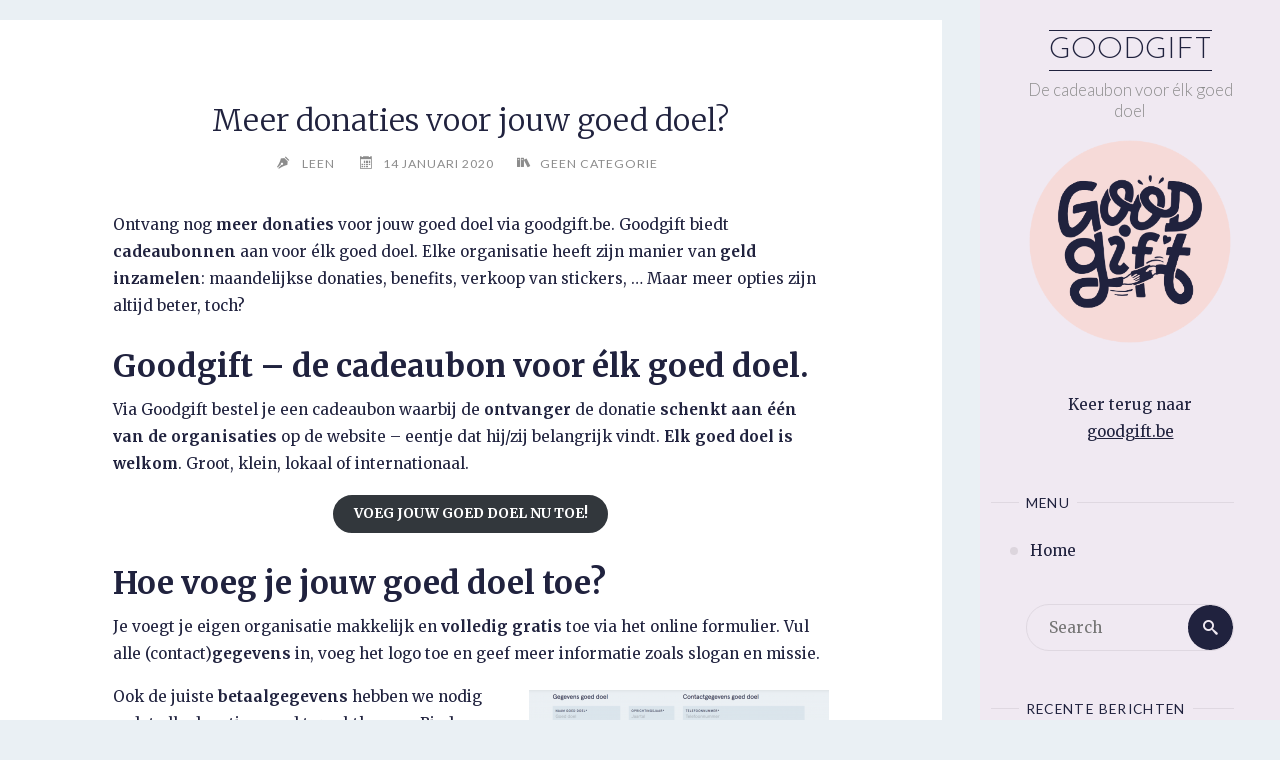

--- FILE ---
content_type: text/html; charset=UTF-8
request_url: https://blog.goodgift.be/2020/01/14/meer-donaties-voor-jouw-goed-doel/
body_size: 13862
content:
<!DOCTYPE html>
<html lang="nl-BE">
<head>
<meta name="viewport" content="width=device-width, user-scalable=yes, initial-scale=1.0">
<meta http-equiv="X-UA-Compatible" content="IE=edge" /><meta charset="UTF-8">
<link rel="profile" href="http://gmpg.org/xfn/11">
<link rel="pingback" href="https://blog.goodgift.be/xmlrpc.php">
<meta name='robots' content='index, follow, max-image-preview:large, max-snippet:-1, max-video-preview:-1' />
	<style>img:is([sizes="auto" i], [sizes^="auto," i]) { contain-intrinsic-size: 3000px 1500px }</style>
	
	<!-- This site is optimized with the Yoast SEO plugin v26.2 - https://yoast.com/wordpress/plugins/seo/ -->
	<title>Meer donaties voor jouw goed doel? - Goodgift</title>
	<meta name="description" content="Ontvang nog meer donaties voor jouw goed doel via goodgift.be. Goodgift biedt cadeaubonnen aan voor élk goed doel. Voeg je organisatie volledig gratis toe!" />
	<link rel="canonical" href="https://blog.goodgift.be/2020/01/14/meer-donaties-voor-jouw-goed-doel/" />
	<meta property="og:locale" content="nl_BE" />
	<meta property="og:type" content="article" />
	<meta property="og:title" content="Meer donaties voor jouw goed doel? - Goodgift" />
	<meta property="og:description" content="Ontvang nog meer donaties voor jouw goed doel via goodgift.be. Goodgift biedt cadeaubonnen aan voor élk goed doel. Voeg je organisatie volledig gratis toe!" />
	<meta property="og:url" content="https://blog.goodgift.be/2020/01/14/meer-donaties-voor-jouw-goed-doel/" />
	<meta property="og:site_name" content="Goodgift" />
	<meta property="article:published_time" content="2020-01-14T09:45:48+00:00" />
	<meta property="article:modified_time" content="2020-01-14T09:45:50+00:00" />
	<meta property="og:image" content="https://blog.goodgift.be/wp-content/uploads/2019/12/Screen-Shot-2019-12-10-at-10.20.55-300x229.png" />
	<meta name="author" content="Leen" />
	<meta name="twitter:card" content="summary_large_image" />
	<meta name="twitter:label1" content="Geschreven door" />
	<meta name="twitter:data1" content="Leen" />
	<meta name="twitter:label2" content="Geschatte leestijd" />
	<meta name="twitter:data2" content="3 minuten" />
	<script type="application/ld+json" class="yoast-schema-graph">{"@context":"https://schema.org","@graph":[{"@type":"WebPage","@id":"https://blog.goodgift.be/2020/01/14/meer-donaties-voor-jouw-goed-doel/","url":"https://blog.goodgift.be/2020/01/14/meer-donaties-voor-jouw-goed-doel/","name":"Meer donaties voor jouw goed doel? - Goodgift","isPartOf":{"@id":"https://blog.goodgift.be/#website"},"primaryImageOfPage":{"@id":"https://blog.goodgift.be/2020/01/14/meer-donaties-voor-jouw-goed-doel/#primaryimage"},"image":{"@id":"https://blog.goodgift.be/2020/01/14/meer-donaties-voor-jouw-goed-doel/#primaryimage"},"thumbnailUrl":"https://blog.goodgift.be/wp-content/uploads/2019/12/Screen-Shot-2019-12-10-at-10.20.55-300x229.png","datePublished":"2020-01-14T09:45:48+00:00","dateModified":"2020-01-14T09:45:50+00:00","author":{"@id":"https://blog.goodgift.be/#/schema/person/97452b2cdbf0df3faeda22469fc25aff"},"description":"Ontvang nog meer donaties voor jouw goed doel via goodgift.be. Goodgift biedt cadeaubonnen aan voor élk goed doel. Voeg je organisatie volledig gratis toe!","breadcrumb":{"@id":"https://blog.goodgift.be/2020/01/14/meer-donaties-voor-jouw-goed-doel/#breadcrumb"},"inLanguage":"nl-BE","potentialAction":[{"@type":"ReadAction","target":["https://blog.goodgift.be/2020/01/14/meer-donaties-voor-jouw-goed-doel/"]}]},{"@type":"ImageObject","inLanguage":"nl-BE","@id":"https://blog.goodgift.be/2020/01/14/meer-donaties-voor-jouw-goed-doel/#primaryimage","url":"https://blog.goodgift.be/wp-content/uploads/2019/12/Screen-Shot-2019-12-10-at-10.20.55.png","contentUrl":"https://blog.goodgift.be/wp-content/uploads/2019/12/Screen-Shot-2019-12-10-at-10.20.55.png","width":1696,"height":1296},{"@type":"BreadcrumbList","@id":"https://blog.goodgift.be/2020/01/14/meer-donaties-voor-jouw-goed-doel/#breadcrumb","itemListElement":[{"@type":"ListItem","position":1,"name":"Home","item":"https://blog.goodgift.be/"},{"@type":"ListItem","position":2,"name":"Meer donaties voor jouw goed doel?"}]},{"@type":"WebSite","@id":"https://blog.goodgift.be/#website","url":"https://blog.goodgift.be/","name":"Goodgift","description":"De cadeaubon voor élk goed doel","potentialAction":[{"@type":"SearchAction","target":{"@type":"EntryPoint","urlTemplate":"https://blog.goodgift.be/?s={search_term_string}"},"query-input":{"@type":"PropertyValueSpecification","valueRequired":true,"valueName":"search_term_string"}}],"inLanguage":"nl-BE"},{"@type":"Person","@id":"https://blog.goodgift.be/#/schema/person/97452b2cdbf0df3faeda22469fc25aff","name":"Leen","image":{"@type":"ImageObject","inLanguage":"nl-BE","@id":"https://blog.goodgift.be/#/schema/person/image/","url":"https://secure.gravatar.com/avatar/27069b9e55f819dab45ed6404129c004efb249b3923f37bd7d1f4f03c9ec501f?s=96&d=mm&r=g","contentUrl":"https://secure.gravatar.com/avatar/27069b9e55f819dab45ed6404129c004efb249b3923f37bd7d1f4f03c9ec501f?s=96&d=mm&r=g","caption":"Leen"},"url":"https://blog.goodgift.be/author/leenbels/"}]}</script>
	<!-- / Yoast SEO plugin. -->


<link rel='dns-prefetch' href='//fonts.googleapis.com' />
<link rel="alternate" type="application/rss+xml" title="Goodgift &raquo; feed" href="https://blog.goodgift.be/feed/" />
<link rel="alternate" type="application/rss+xml" title="Goodgift &raquo; reactiesfeed" href="https://blog.goodgift.be/comments/feed/" />
<link rel="alternate" type="application/rss+xml" title="Goodgift &raquo; Meer donaties voor jouw goed doel? reactiesfeed" href="https://blog.goodgift.be/2020/01/14/meer-donaties-voor-jouw-goed-doel/feed/" />
<script>
window._wpemojiSettings = {"baseUrl":"https:\/\/s.w.org\/images\/core\/emoji\/16.0.1\/72x72\/","ext":".png","svgUrl":"https:\/\/s.w.org\/images\/core\/emoji\/16.0.1\/svg\/","svgExt":".svg","source":{"concatemoji":"https:\/\/blog.goodgift.be\/wp-includes\/js\/wp-emoji-release.min.js?ver=6.8.3"}};
/*! This file is auto-generated */
!function(s,n){var o,i,e;function c(e){try{var t={supportTests:e,timestamp:(new Date).valueOf()};sessionStorage.setItem(o,JSON.stringify(t))}catch(e){}}function p(e,t,n){e.clearRect(0,0,e.canvas.width,e.canvas.height),e.fillText(t,0,0);var t=new Uint32Array(e.getImageData(0,0,e.canvas.width,e.canvas.height).data),a=(e.clearRect(0,0,e.canvas.width,e.canvas.height),e.fillText(n,0,0),new Uint32Array(e.getImageData(0,0,e.canvas.width,e.canvas.height).data));return t.every(function(e,t){return e===a[t]})}function u(e,t){e.clearRect(0,0,e.canvas.width,e.canvas.height),e.fillText(t,0,0);for(var n=e.getImageData(16,16,1,1),a=0;a<n.data.length;a++)if(0!==n.data[a])return!1;return!0}function f(e,t,n,a){switch(t){case"flag":return n(e,"\ud83c\udff3\ufe0f\u200d\u26a7\ufe0f","\ud83c\udff3\ufe0f\u200b\u26a7\ufe0f")?!1:!n(e,"\ud83c\udde8\ud83c\uddf6","\ud83c\udde8\u200b\ud83c\uddf6")&&!n(e,"\ud83c\udff4\udb40\udc67\udb40\udc62\udb40\udc65\udb40\udc6e\udb40\udc67\udb40\udc7f","\ud83c\udff4\u200b\udb40\udc67\u200b\udb40\udc62\u200b\udb40\udc65\u200b\udb40\udc6e\u200b\udb40\udc67\u200b\udb40\udc7f");case"emoji":return!a(e,"\ud83e\udedf")}return!1}function g(e,t,n,a){var r="undefined"!=typeof WorkerGlobalScope&&self instanceof WorkerGlobalScope?new OffscreenCanvas(300,150):s.createElement("canvas"),o=r.getContext("2d",{willReadFrequently:!0}),i=(o.textBaseline="top",o.font="600 32px Arial",{});return e.forEach(function(e){i[e]=t(o,e,n,a)}),i}function t(e){var t=s.createElement("script");t.src=e,t.defer=!0,s.head.appendChild(t)}"undefined"!=typeof Promise&&(o="wpEmojiSettingsSupports",i=["flag","emoji"],n.supports={everything:!0,everythingExceptFlag:!0},e=new Promise(function(e){s.addEventListener("DOMContentLoaded",e,{once:!0})}),new Promise(function(t){var n=function(){try{var e=JSON.parse(sessionStorage.getItem(o));if("object"==typeof e&&"number"==typeof e.timestamp&&(new Date).valueOf()<e.timestamp+604800&&"object"==typeof e.supportTests)return e.supportTests}catch(e){}return null}();if(!n){if("undefined"!=typeof Worker&&"undefined"!=typeof OffscreenCanvas&&"undefined"!=typeof URL&&URL.createObjectURL&&"undefined"!=typeof Blob)try{var e="postMessage("+g.toString()+"("+[JSON.stringify(i),f.toString(),p.toString(),u.toString()].join(",")+"));",a=new Blob([e],{type:"text/javascript"}),r=new Worker(URL.createObjectURL(a),{name:"wpTestEmojiSupports"});return void(r.onmessage=function(e){c(n=e.data),r.terminate(),t(n)})}catch(e){}c(n=g(i,f,p,u))}t(n)}).then(function(e){for(var t in e)n.supports[t]=e[t],n.supports.everything=n.supports.everything&&n.supports[t],"flag"!==t&&(n.supports.everythingExceptFlag=n.supports.everythingExceptFlag&&n.supports[t]);n.supports.everythingExceptFlag=n.supports.everythingExceptFlag&&!n.supports.flag,n.DOMReady=!1,n.readyCallback=function(){n.DOMReady=!0}}).then(function(){return e}).then(function(){var e;n.supports.everything||(n.readyCallback(),(e=n.source||{}).concatemoji?t(e.concatemoji):e.wpemoji&&e.twemoji&&(t(e.twemoji),t(e.wpemoji)))}))}((window,document),window._wpemojiSettings);
</script>
<style id='wp-emoji-styles-inline-css'>

	img.wp-smiley, img.emoji {
		display: inline !important;
		border: none !important;
		box-shadow: none !important;
		height: 1em !important;
		width: 1em !important;
		margin: 0 0.07em !important;
		vertical-align: -0.1em !important;
		background: none !important;
		padding: 0 !important;
	}
</style>
<link rel='stylesheet' id='wp-block-library-css' href='https://blog.goodgift.be/wp-includes/css/dist/block-library/style.min.css?ver=6.8.3' media='all' />
<style id='classic-theme-styles-inline-css'>
/*! This file is auto-generated */
.wp-block-button__link{color:#fff;background-color:#32373c;border-radius:9999px;box-shadow:none;text-decoration:none;padding:calc(.667em + 2px) calc(1.333em + 2px);font-size:1.125em}.wp-block-file__button{background:#32373c;color:#fff;text-decoration:none}
</style>
<style id='global-styles-inline-css'>
:root{--wp--preset--aspect-ratio--square: 1;--wp--preset--aspect-ratio--4-3: 4/3;--wp--preset--aspect-ratio--3-4: 3/4;--wp--preset--aspect-ratio--3-2: 3/2;--wp--preset--aspect-ratio--2-3: 2/3;--wp--preset--aspect-ratio--16-9: 16/9;--wp--preset--aspect-ratio--9-16: 9/16;--wp--preset--color--black: #000000;--wp--preset--color--cyan-bluish-gray: #abb8c3;--wp--preset--color--white: #ffffff;--wp--preset--color--pale-pink: #f78da7;--wp--preset--color--vivid-red: #cf2e2e;--wp--preset--color--luminous-vivid-orange: #ff6900;--wp--preset--color--luminous-vivid-amber: #fcb900;--wp--preset--color--light-green-cyan: #7bdcb5;--wp--preset--color--vivid-green-cyan: #00d084;--wp--preset--color--pale-cyan-blue: #8ed1fc;--wp--preset--color--vivid-cyan-blue: #0693e3;--wp--preset--color--vivid-purple: #9b51e0;--wp--preset--color--accent-1: #20223e;--wp--preset--color--accent-2: #20223e;--wp--preset--color--sitetext: #20223e;--wp--preset--color--sitebg: #ffffff;--wp--preset--gradient--vivid-cyan-blue-to-vivid-purple: linear-gradient(135deg,rgba(6,147,227,1) 0%,rgb(155,81,224) 100%);--wp--preset--gradient--light-green-cyan-to-vivid-green-cyan: linear-gradient(135deg,rgb(122,220,180) 0%,rgb(0,208,130) 100%);--wp--preset--gradient--luminous-vivid-amber-to-luminous-vivid-orange: linear-gradient(135deg,rgba(252,185,0,1) 0%,rgba(255,105,0,1) 100%);--wp--preset--gradient--luminous-vivid-orange-to-vivid-red: linear-gradient(135deg,rgba(255,105,0,1) 0%,rgb(207,46,46) 100%);--wp--preset--gradient--very-light-gray-to-cyan-bluish-gray: linear-gradient(135deg,rgb(238,238,238) 0%,rgb(169,184,195) 100%);--wp--preset--gradient--cool-to-warm-spectrum: linear-gradient(135deg,rgb(74,234,220) 0%,rgb(151,120,209) 20%,rgb(207,42,186) 40%,rgb(238,44,130) 60%,rgb(251,105,98) 80%,rgb(254,248,76) 100%);--wp--preset--gradient--blush-light-purple: linear-gradient(135deg,rgb(255,206,236) 0%,rgb(152,150,240) 100%);--wp--preset--gradient--blush-bordeaux: linear-gradient(135deg,rgb(254,205,165) 0%,rgb(254,45,45) 50%,rgb(107,0,62) 100%);--wp--preset--gradient--luminous-dusk: linear-gradient(135deg,rgb(255,203,112) 0%,rgb(199,81,192) 50%,rgb(65,88,208) 100%);--wp--preset--gradient--pale-ocean: linear-gradient(135deg,rgb(255,245,203) 0%,rgb(182,227,212) 50%,rgb(51,167,181) 100%);--wp--preset--gradient--electric-grass: linear-gradient(135deg,rgb(202,248,128) 0%,rgb(113,206,126) 100%);--wp--preset--gradient--midnight: linear-gradient(135deg,rgb(2,3,129) 0%,rgb(40,116,252) 100%);--wp--preset--font-size--small: 10px;--wp--preset--font-size--medium: 20px;--wp--preset--font-size--large: 25px;--wp--preset--font-size--x-large: 42px;--wp--preset--font-size--normal: 16px;--wp--preset--font-size--larger: 40px;--wp--preset--spacing--20: 0.44rem;--wp--preset--spacing--30: 0.67rem;--wp--preset--spacing--40: 1rem;--wp--preset--spacing--50: 1.5rem;--wp--preset--spacing--60: 2.25rem;--wp--preset--spacing--70: 3.38rem;--wp--preset--spacing--80: 5.06rem;--wp--preset--shadow--natural: 6px 6px 9px rgba(0, 0, 0, 0.2);--wp--preset--shadow--deep: 12px 12px 50px rgba(0, 0, 0, 0.4);--wp--preset--shadow--sharp: 6px 6px 0px rgba(0, 0, 0, 0.2);--wp--preset--shadow--outlined: 6px 6px 0px -3px rgba(255, 255, 255, 1), 6px 6px rgba(0, 0, 0, 1);--wp--preset--shadow--crisp: 6px 6px 0px rgba(0, 0, 0, 1);}:where(.is-layout-flex){gap: 0.5em;}:where(.is-layout-grid){gap: 0.5em;}body .is-layout-flex{display: flex;}.is-layout-flex{flex-wrap: wrap;align-items: center;}.is-layout-flex > :is(*, div){margin: 0;}body .is-layout-grid{display: grid;}.is-layout-grid > :is(*, div){margin: 0;}:where(.wp-block-columns.is-layout-flex){gap: 2em;}:where(.wp-block-columns.is-layout-grid){gap: 2em;}:where(.wp-block-post-template.is-layout-flex){gap: 1.25em;}:where(.wp-block-post-template.is-layout-grid){gap: 1.25em;}.has-black-color{color: var(--wp--preset--color--black) !important;}.has-cyan-bluish-gray-color{color: var(--wp--preset--color--cyan-bluish-gray) !important;}.has-white-color{color: var(--wp--preset--color--white) !important;}.has-pale-pink-color{color: var(--wp--preset--color--pale-pink) !important;}.has-vivid-red-color{color: var(--wp--preset--color--vivid-red) !important;}.has-luminous-vivid-orange-color{color: var(--wp--preset--color--luminous-vivid-orange) !important;}.has-luminous-vivid-amber-color{color: var(--wp--preset--color--luminous-vivid-amber) !important;}.has-light-green-cyan-color{color: var(--wp--preset--color--light-green-cyan) !important;}.has-vivid-green-cyan-color{color: var(--wp--preset--color--vivid-green-cyan) !important;}.has-pale-cyan-blue-color{color: var(--wp--preset--color--pale-cyan-blue) !important;}.has-vivid-cyan-blue-color{color: var(--wp--preset--color--vivid-cyan-blue) !important;}.has-vivid-purple-color{color: var(--wp--preset--color--vivid-purple) !important;}.has-black-background-color{background-color: var(--wp--preset--color--black) !important;}.has-cyan-bluish-gray-background-color{background-color: var(--wp--preset--color--cyan-bluish-gray) !important;}.has-white-background-color{background-color: var(--wp--preset--color--white) !important;}.has-pale-pink-background-color{background-color: var(--wp--preset--color--pale-pink) !important;}.has-vivid-red-background-color{background-color: var(--wp--preset--color--vivid-red) !important;}.has-luminous-vivid-orange-background-color{background-color: var(--wp--preset--color--luminous-vivid-orange) !important;}.has-luminous-vivid-amber-background-color{background-color: var(--wp--preset--color--luminous-vivid-amber) !important;}.has-light-green-cyan-background-color{background-color: var(--wp--preset--color--light-green-cyan) !important;}.has-vivid-green-cyan-background-color{background-color: var(--wp--preset--color--vivid-green-cyan) !important;}.has-pale-cyan-blue-background-color{background-color: var(--wp--preset--color--pale-cyan-blue) !important;}.has-vivid-cyan-blue-background-color{background-color: var(--wp--preset--color--vivid-cyan-blue) !important;}.has-vivid-purple-background-color{background-color: var(--wp--preset--color--vivid-purple) !important;}.has-black-border-color{border-color: var(--wp--preset--color--black) !important;}.has-cyan-bluish-gray-border-color{border-color: var(--wp--preset--color--cyan-bluish-gray) !important;}.has-white-border-color{border-color: var(--wp--preset--color--white) !important;}.has-pale-pink-border-color{border-color: var(--wp--preset--color--pale-pink) !important;}.has-vivid-red-border-color{border-color: var(--wp--preset--color--vivid-red) !important;}.has-luminous-vivid-orange-border-color{border-color: var(--wp--preset--color--luminous-vivid-orange) !important;}.has-luminous-vivid-amber-border-color{border-color: var(--wp--preset--color--luminous-vivid-amber) !important;}.has-light-green-cyan-border-color{border-color: var(--wp--preset--color--light-green-cyan) !important;}.has-vivid-green-cyan-border-color{border-color: var(--wp--preset--color--vivid-green-cyan) !important;}.has-pale-cyan-blue-border-color{border-color: var(--wp--preset--color--pale-cyan-blue) !important;}.has-vivid-cyan-blue-border-color{border-color: var(--wp--preset--color--vivid-cyan-blue) !important;}.has-vivid-purple-border-color{border-color: var(--wp--preset--color--vivid-purple) !important;}.has-vivid-cyan-blue-to-vivid-purple-gradient-background{background: var(--wp--preset--gradient--vivid-cyan-blue-to-vivid-purple) !important;}.has-light-green-cyan-to-vivid-green-cyan-gradient-background{background: var(--wp--preset--gradient--light-green-cyan-to-vivid-green-cyan) !important;}.has-luminous-vivid-amber-to-luminous-vivid-orange-gradient-background{background: var(--wp--preset--gradient--luminous-vivid-amber-to-luminous-vivid-orange) !important;}.has-luminous-vivid-orange-to-vivid-red-gradient-background{background: var(--wp--preset--gradient--luminous-vivid-orange-to-vivid-red) !important;}.has-very-light-gray-to-cyan-bluish-gray-gradient-background{background: var(--wp--preset--gradient--very-light-gray-to-cyan-bluish-gray) !important;}.has-cool-to-warm-spectrum-gradient-background{background: var(--wp--preset--gradient--cool-to-warm-spectrum) !important;}.has-blush-light-purple-gradient-background{background: var(--wp--preset--gradient--blush-light-purple) !important;}.has-blush-bordeaux-gradient-background{background: var(--wp--preset--gradient--blush-bordeaux) !important;}.has-luminous-dusk-gradient-background{background: var(--wp--preset--gradient--luminous-dusk) !important;}.has-pale-ocean-gradient-background{background: var(--wp--preset--gradient--pale-ocean) !important;}.has-electric-grass-gradient-background{background: var(--wp--preset--gradient--electric-grass) !important;}.has-midnight-gradient-background{background: var(--wp--preset--gradient--midnight) !important;}.has-small-font-size{font-size: var(--wp--preset--font-size--small) !important;}.has-medium-font-size{font-size: var(--wp--preset--font-size--medium) !important;}.has-large-font-size{font-size: var(--wp--preset--font-size--large) !important;}.has-x-large-font-size{font-size: var(--wp--preset--font-size--x-large) !important;}
:where(.wp-block-post-template.is-layout-flex){gap: 1.25em;}:where(.wp-block-post-template.is-layout-grid){gap: 1.25em;}
:where(.wp-block-columns.is-layout-flex){gap: 2em;}:where(.wp-block-columns.is-layout-grid){gap: 2em;}
:root :where(.wp-block-pullquote){font-size: 1.5em;line-height: 1.6;}
</style>
<link rel='stylesheet' id='verbosa-themefonts-css' href='https://blog.goodgift.be/wp-content/themes/verbosa/resources/fonts/fontfaces.css?ver=1.2.3.1' media='all' />
<link rel='stylesheet' id='verbosa-googlefonts-css' href='//fonts.googleapis.com/css?family=Merriweather%3A%7CJosefin+Sans%3A%7CLato%3A%7CMerriweather%3A100%2C200%2C300%2C400%2C500%2C600%2C700%2C800%2C900%7CJosefin+Sans%3A300%7CLato%3A300%7CMerriweather%3A400%7CLato%3A400%7CMerriweather%3A300&#038;ver=1.2.3.1' media='all' />
<link rel='stylesheet' id='verbosa-main-css' href='https://blog.goodgift.be/wp-content/themes/verbosa/style.css?ver=1.2.3.1' media='all' />
<style id='verbosa-main-inline-css'>
 #content, #colophon-inside { max-width: 1410px; } #sidebar { width: 300px; } #container.two-columns-left .main, #container.two-columns-right .main { width: calc(97% - 300px); } #container.two-columns-left #sidebar-back, #container.two-columns-right #sidebar-back { width: calc( 50% - 405px); min-width: 300px;} html { font-family: Merriweather; font-size: 16px; font-weight: 400; line-height: 1.8; } #site-title { font-family: Josefin Sans; font-size: 200%; font-weight: 300; } #site-description { font-family: Lato; font-size: 110%; font-weight: 300; } #access ul li a { font-family: Merriweather; font-size: 100%; font-weight: 400; } #mobile-menu ul li a { font-family: Merriweather; } .widget-title { font-family: Lato; font-size: 90%; font-weight: 400; } .widget-container { font-family: Merriweather; font-size: 100%; font-weight: 400; } .entry-title, #reply-title { font-family: Merriweather; color: #20223e; font-size: 200%; font-weight: 300;} h1 { font-size: 2.76em; } h2 { font-size: 2.4em; } h3 { font-size: 2.04em; } h4 { font-size: 1.68em; } h5 { font-size: 1.32em; } h6 { font-size: 0.96em; } h1, h2, h3, h4, h5, h6 { font-family: Merriweather; font-weight: 400; } :root { --verbosa-accent-1: #20223e; --verbosa-accent-2: #20223e; } .verbosa-accent-1 { color: #20223e; } .verbosa-accent-2 { color: #20223e; } .verbosa-accent-1-bg { background-color: #20223e; } .verbosa-accent-2-bg { background-color: #20223e; } body { color: #20223e; background-color: #eaf0f4; } #nav-toggle, #nav-cancel { color: #20223e; } #site-title a, #access li { color: #20223e; } #site-description { color: #8c8c8c; } #access a, #access .dropdown-toggle, #mobile-menu a, #mobile-menu .dropdown-toggle { color: #20223e; } #access a:hover, #mobile-menu a:hover { color: #20223e; } #access li a span:before { background-color: #bdb6bf; } #access li:hover > a:before { background-color: #20223e; } .dropdown-toggle:hover:after { border-color: #8c8c8c;} .searchform:before { background-color: #20223e; color: #f0e9f2;} #colophon .searchform:before { color: #fff; } article.hentry, .main > div:not(#content-masonry), .comment-header, .main > header, .main > nav#nav-below, .pagination span, .pagination a, #nav-old-below, .content-widget { background-color: #ffffff; } #sidebar-back, #sidebar, nav#mobile-menu { background-color: #f0e9f2; } .pagination a:hover, .pagination span:hover { border-color: #8c8c8c;} #breadcrumbs-container { background-color: #ffffff;} #colophon { background-color: #fff; } span.entry-format i { color: #8c8c8c; border-color: #8c8c8c;} span.entry-format i:hover { color: #20223e; } .entry-format > i:before { color: #8c8c8c;} .entry-content blockquote::before, .entry-content blockquote::after { color: rgba(32,34,62,0.1); } a { color: #20223e; } a:hover, .entry-meta span a:hover, .widget-title span, .comments-link a:hover { color: #20223e; } .entry-meta a { background-image: linear-gradient(to bottom, #20223e 0%, #20223e 100%);} .entry-title a { background-image: linear-gradient(to bottom, #20223e 0%, #20223e 100%);} .author-info .author-avatar img { border-color: #eeeeee; background-color: #ffffff ;} #footer a, .page-title strong { color: #20223e; } #footer a:hover { color: #20223e; } .socials a { border-color: #20223e;} .socials a:before { color: #20223e; } .socials a:after { background-color: #20223e; } #commentform { } #toTop .icon-back2top:before { color: #20223e; } #toTop:hover .icon-back2top:before { color: #20223e; } .page-link a:hover { background: #20223e; color: #eaf0f4; } .page-link > span > em { background-color: #eeeeee; } .verbosa-caption-one .main .wp-caption .wp-caption-text { border-color: #eeeeee; } .verbosa-caption-two .main .wp-caption .wp-caption-text { background-color: #f5f5f5; } .verbosa-image-one .entry-content img[class*="align"], .verbosa-image-one .entry-summary img[class*="align"], .verbosa-image-two .entry-content img[class*='align'], .verbosa-image-two .entry-summary img[class*='align'] { border-color: #eeeeee; } .verbosa-image-five .entry-content img[class*='align'], .verbosa-image-five .entry-summary img[class*='align'] { border-color: #20223e; } /* diffs */ #sidebar .searchform { border-color: #dfd8e1; } #colophon .searchform { border-color: #eeeeee; } .main .searchform { border-color: #eeeeee; background-color: #ffffff;} .searchform .searchsubmit { color: #8c8c8c;} .socials a:after { color: #f0e9f2;} #breadcrumbs-nav .icon-angle-right::before, .entry-meta span, .entry-meta span a, .entry-utility span, .entry-meta time, .comment-meta a, .entry-meta .icon-metas:before, a.continue-reading-link { color: #8c8c8c; font-size: 90%; font-weight: 400; } .entry-meta span, .entry-meta span a, .entry-utility span, .entry-meta time, .comment-meta a, a.continue-reading-link { font-family: Lato; } a.continue-reading-link { background-color: #20223e; color: #ffffff; } a.continue-reading-link:hover { background-color: #20223e; } .comment-form > p:before { color: #8c8c8c; } .comment-form > p:hover:before { color: #20223e; } code, #nav-below .nav-previous a:before, #nav-below .nav-next a:before { background-color: #eeeeee; } #nav-below .nav-previous a:hover:before, #nav-below .nav-next a:hover:before { background-color: #dddddd; } #nav-below em { color: #8c8c8c;} #nav-below > div:before { border-color: #eeeeee; background-color: #ffffff;} #nav-below > div:hover:before { border-color: #dddddd; background-color: #dddddd;} pre, article .author-info, .comment-author, #nav-comments, .page-link, .commentlist .comment-body, .commentlist .pingback, .commentlist img.avatar { border-color: #eeeeee; } #sidebar .widget-title span { background-color: #f0e9f2; } #sidebar .widget-title:after { background-color: #dfd8e1; } #site-copyright, #footer { border-color: #dfd8e1; } #colophon .widget-title span { background-color: #fff; } #colophon .widget-title:after { background-color: #eeeeee; } select, input[type], textarea { color: #20223e; /*background-color: #f5f5f5;*/ } input[type="submit"], input[type="reset"] { background-color: #20223e; color: #ffffff; } input[type="submit"]:hover, input[type="reset"]:hover { background-color: #20223e; } select, input[type], textarea { border-color: #e9e9e9; } input[type]:hover, textarea:hover, input[type]:focus, textarea:focus { /*background-color: rgba(245,245,245,0.65);*/ border-color: #cdcdcd; } hr { background-color: #e9e9e9; } #toTop { background-color: rgba(250,250,250,0.8) } /* gutenberg */ .wp-block-image.alignwide, .wp-block-image.alignfull { margin-left: -11rem; margin-right: -11rem; } .wp-block-image.alignwide img, .wp-block-image.alignfull img { width: 100%; max-width: 100%; } .has-accent-1-color, .has-accent-1-color:hover { color: #20223e; } .has-accent-2-color, .has-accent-2-color:hover { color: #20223e; } .has-sitetext-color, .has-sitetext-color:hover { color: #20223e; } .has-sitebg-color, .has-sitebg-color:hover { color: #ffffff; } .has-accent-1-background-color { background-color: #20223e; } .has-accent-2-background-color { background-color: #20223e; } .has-sitetext-background-color { background-color: #20223e; } .has-sitebg-background-color { background-color: #ffffff; } .has-small-font-size { font-size: 10px; } .has-regular-font-size { font-size: 16px; } .has-large-font-size { font-size: 25px; } .has-larger-font-size { font-size: 40px; } .has-huge-font-size { font-size: 40px; } .main .entry-content, .main .entry-summary { text-align: inherit; } .main p, .main ul, .main ol, .main dd, .main pre, .main hr { margin-bottom: 1em; } .main p { text-indent: 0em; } .main a.post-featured-image { background-position: center center; } .main .featured-bar { height: 5px; background-color: #20223e;} .main .featured-bar:before { background-color: #20223e;} .main { margin-top: 20px; } .verbosa-cropped-featured .main .post-thumbnail-container { height: 400px; } .verbosa-responsive-featured .main .post-thumbnail-container { max-height: 400px; height: auto; } article.hentry, #breadcrumbs-nav, .verbosa-magazine-one #content-masonry article.hentry, .verbosa-magazine-one .pad-container { padding-left: 12%; padding-right: 12%; } .verbosa-magazine-two #content-masonry article.hentry, .verbosa-magazine-two .pad-container, .with-masonry.verbosa-magazine-two #breadcrumbs-nav { padding-left: 5.71%; padding-right: 5.71%; } .verbosa-magazine-three #content-masonry article.hentry, .verbosa-magazine-three .pad-container, .with-masonry.verbosa-magazine-three #breadcrumbs-nav { padding-left: 3.87%; padding-right: 3.87%; } article.hentry .post-thumbnail-container { margin-left: -18%; margin-right: -18%; width: 136%; } #branding img.header-image { max-height: 250px; } .lp-staticslider .staticslider-caption-title, .seriousslider.seriousslider-theme .seriousslider-caption-title { font-family: Josefin Sans; /* font-weight: 300; */ } .lp-staticslider .staticslider-caption-text, .seriousslider.seriousslider-theme .seriousslider-caption-text { font-family: Lato; font-weight: 300; } a[class^="staticslider-button"] { font-family: Lato; font-size: 90%; font-weight: 400; } .lp-text-overlay, .lp-text { background-color: #ffffff; } .lp-staticslider .staticslider-caption, .seriousslider.seriousslider-theme .seriousslider-caption, .verbosa-landing-page .lp-text-inside, .verbosa-landing-page .lp-posts-inside, .verbosa-landing-page .lp-page-inside, .verbosa-landing-page .content-widget { max-width: 1410px; } .verbosa-landing-page .content-widget { margin: 0 auto; } a.staticslider-button-1 { color: #ffffff; border-color: #20223e; background-color: #20223e; } a.staticslider-button-1:hover { color: #20223e; } a.staticslider-button-2 { border-color: #ffffff; background-color: #ffffff; color: #20223e; } .staticslider-button-2:hover { color: #ffffff; background-color: transparent; } 
</style>
<!--[if lt IE 9]>
<script src="https://blog.goodgift.be/wp-content/themes/verbosa/resources/js/html5shiv.min.js?ver=1.2.3.1" id="verbosa-html5shiv-js"></script>
<![endif]-->
<link rel="https://api.w.org/" href="https://blog.goodgift.be/wp-json/" /><link rel="alternate" title="JSON" type="application/json" href="https://blog.goodgift.be/wp-json/wp/v2/posts/209" /><link rel="EditURI" type="application/rsd+xml" title="RSD" href="https://blog.goodgift.be/xmlrpc.php?rsd" />
<meta name="generator" content="WordPress 6.8.3" />
<link rel='shortlink' href='https://blog.goodgift.be/?p=209' />
<link rel="alternate" title="oEmbed (JSON)" type="application/json+oembed" href="https://blog.goodgift.be/wp-json/oembed/1.0/embed?url=https%3A%2F%2Fblog.goodgift.be%2F2020%2F01%2F14%2Fmeer-donaties-voor-jouw-goed-doel%2F" />
<link rel="alternate" title="oEmbed (XML)" type="text/xml+oembed" href="https://blog.goodgift.be/wp-json/oembed/1.0/embed?url=https%3A%2F%2Fblog.goodgift.be%2F2020%2F01%2F14%2Fmeer-donaties-voor-jouw-goed-doel%2F&#038;format=xml" />

		<!-- GA Google Analytics @ https://m0n.co/ga -->
		<script async src="https://www.googletagmanager.com/gtag/js?id=UA-139614880-2"></script>
		<script>
			window.dataLayer = window.dataLayer || [];
			function gtag(){dataLayer.push(arguments);}
			gtag('js', new Date());
			gtag('config', 'UA-139614880-2');
		</script>

	<link href="https://fonts.googleapis.com/css?family=Roboto" rel="stylesheet"><link rel="icon" href="https://blog.goodgift.be/wp-content/uploads/2019/04/favicon-150x150.jpg" sizes="32x32" />
<link rel="icon" href="https://blog.goodgift.be/wp-content/uploads/2019/04/favicon.jpg" sizes="192x192" />
<link rel="apple-touch-icon" href="https://blog.goodgift.be/wp-content/uploads/2019/04/favicon.jpg" />
<meta name="msapplication-TileImage" content="https://blog.goodgift.be/wp-content/uploads/2019/04/favicon.jpg" />
</head>

<body class="wp-singular post-template-default single single-post postid-209 single-format-standard wp-embed-responsive wp-theme-verbosa verbosa-image-one verbosa-caption-two verbosa-responsive-featured verbosa-magazine-two verbosa-magazine-layout verbosa-comhide-in-posts verbosa-comment-placeholder verbosa-elementshadow" itemscope itemtype="http://schema.org/WebPage">
			<a class="skip-link screen-reader-text" href="#main" title="Skip to content"> Skip to content </a>
			<div id="site-wrapper">

		<div id="content" class="cryout">
			
<div id="container" class="two-columns-right">
		<div id="sidebar">

		<header id="header"  itemscope itemtype="http://schema.org/WPHeader">
			<nav id="mobile-menu">
				<div id="mobile-nav"><ul>
<li ><a href="https://blog.goodgift.be/"><span>Home</span></a></li></ul></div>
				<button type="button" id="nav-cancel"><i class="icon-cross"></i></button>
			</nav>
			<div id="branding" role="banner">
									<button type="button" id="nav-toggle"><span>&nbsp;</span></button>
								<div itemprop="headline" id="site-title"><span> <a href="https://blog.goodgift.be/" title="De cadeaubon voor élk goed doel" rel="home">Goodgift</a> </span></div><span id="site-description"  itemprop="description" >De cadeaubon voor élk goed doel</span>								<img class="header-image" alt="Meer donaties voor jouw goed doel?" src="https://blog.goodgift.be/wp-content/uploads/2019/04/logo-cirkel-postransparant.png" />
					<div class="branding-spacer"></div>
				
<aside id="primary" class="widget-area sidey"  itemscope itemtype="http://schema.org/WPSideBar">
	
	<section id="custom_html-3" class="widget_text widget-container widget_custom_html"><div class="textwidget custom-html-widget"><center>Keer terug naar <a style="text-decoration: underline;"  href="https://www.goodgift.be" target="_blank">goodgift.be</a></center> </div></section>
	</aside>

									<nav id="access" role="navigation"  aria-label="Primary Menu"  itemscope itemtype="http://schema.org/SiteNavigationElement">
						<h3 class="widget-title menu-title"><span>Menu</span></h3>
							<div id="prime_nav"><ul>
<li ><a href="https://blog.goodgift.be/"><span>Home</span></a></li></ul></div>
					</nav><!-- #access -->
				
			</div><!-- #branding -->
		</header><!-- #header -->

		
<aside id="secondary" class="widget-area sidey"  itemscope itemtype="http://schema.org/WPSideBar">

		<section id="search-2" class="widget-container widget_search">
<form role="search" method="get" class="searchform" action="https://blog.goodgift.be/">
	<label>
		<span class="screen-reader-text">Search for:</span>
		<input type="search" class="s" placeholder="Search" value="" name="s" />
	</label>
	<button type="submit" class="searchsubmit"><span class="screen-reader-text">Search</span><i class="icon-search"></i></button>
</form>
</section>
		<section id="recent-posts-2" class="widget-container widget_recent_entries">
		<h3 class="widget-title"><span>Recente berichten</span></h3>
		<ul>
											<li>
					<a href="https://blog.goodgift.be/2021/09/02/goed-doel-in-de-kijker-adra-belgium/">Goed doel in de kijker: ADRA Belgium</a>
									</li>
											<li>
					<a href="https://blog.goodgift.be/2021/06/01/goed-doel-in-de-kijker-oye-lena/">Goed doel in de kijker: Oye LENA</a>
									</li>
											<li>
					<a href="https://blog.goodgift.be/2021/03/01/wereld-dorpen-voor-kinderen/">Goed doel in de kijker: Stichting Wereld Dorpen voor Kinderen</a>
									</li>
											<li>
					<a href="https://blog.goodgift.be/2021/01/28/donaties-geschonken-2021/">Hoeveel donaties schonken jullie?</a>
									</li>
											<li>
					<a href="https://blog.goodgift.be/2020/12/01/goed-doel-in-de-kijker-vzw-de-reuzetuin/">Goed doel in de kijker: vzw De Reuzetuin</a>
									</li>
					</ul>

		</section><section id="archives-2" class="widget-container widget_archive"><h3 class="widget-title"><span>Archieven</span></h3>
			<ul>
					<li><a href='https://blog.goodgift.be/2021/09/'>september 2021</a></li>
	<li><a href='https://blog.goodgift.be/2021/06/'>juni 2021</a></li>
	<li><a href='https://blog.goodgift.be/2021/03/'>maart 2021</a></li>
	<li><a href='https://blog.goodgift.be/2021/01/'>januari 2021</a></li>
	<li><a href='https://blog.goodgift.be/2020/12/'>december 2020</a></li>
	<li><a href='https://blog.goodgift.be/2020/11/'>november 2020</a></li>
	<li><a href='https://blog.goodgift.be/2020/10/'>oktober 2020</a></li>
	<li><a href='https://blog.goodgift.be/2020/09/'>september 2020</a></li>
	<li><a href='https://blog.goodgift.be/2020/07/'>juli 2020</a></li>
	<li><a href='https://blog.goodgift.be/2020/06/'>juni 2020</a></li>
	<li><a href='https://blog.goodgift.be/2020/05/'>mei 2020</a></li>
	<li><a href='https://blog.goodgift.be/2020/04/'>april 2020</a></li>
	<li><a href='https://blog.goodgift.be/2020/03/'>maart 2020</a></li>
	<li><a href='https://blog.goodgift.be/2020/02/'>februari 2020</a></li>
	<li><a href='https://blog.goodgift.be/2020/01/'>januari 2020</a></li>
	<li><a href='https://blog.goodgift.be/2019/12/'>december 2019</a></li>
	<li><a href='https://blog.goodgift.be/2019/11/'>november 2019</a></li>
	<li><a href='https://blog.goodgift.be/2019/09/'>september 2019</a></li>
	<li><a href='https://blog.goodgift.be/2019/08/'>augustus 2019</a></li>
	<li><a href='https://blog.goodgift.be/2019/07/'>juli 2019</a></li>
	<li><a href='https://blog.goodgift.be/2019/06/'>juni 2019</a></li>
	<li><a href='https://blog.goodgift.be/2019/05/'>mei 2019</a></li>
			</ul>

			</section>
	</aside>
		
<aside id="tertiary" class="widget-area sidey"  itemscope itemtype="http://schema.org/WPSideBar">
	
	
	</aside>

			<footer id="footer" role="contentinfo"  itemscope itemtype="http://schema.org/WPFooter">
		<div id="footer-inside">
			<div id="site-copyright"></div><div style="display:block;float:none;clear:both;font-size: .9em;">Powered by<a target="_blank" href="http://www.cryoutcreations.eu/wordpress-themes/verbosa" title="Verbosa WordPress Theme by Cryout Creations"> Verbosa</a> &amp; <a target="_blank" href="http://wordpress.org/" title="Semantic Personal Publishing Platform">  WordPress</a>.</div>		</div> <!-- #footer-inside -->
	</footer><!-- #footer -->

		</div><!--sidebar-->
		<div id="sidebar-back"></div>
	<main id="main" class="main">
		
		
			<article id="post-209" class="post-209 post type-post status-publish format-standard hentry category-geen-categorie" itemscope itemtype="http://schema.org/Article" itemprop="mainEntity">

			<div class="featured-bar"></div>
			<header class="entry-header">
								<h1 class="entry-title"  itemprop="headline">Meer donaties voor jouw goed doel?</h1>
				<div class="entry-meta">
					<span class="author vcard" itemscope itemtype="http://schema.org/Person" itemprop="author">
				<i class="icon-pen icon-metas" title="Author"></i>
				<a class="url fn n" href="https://blog.goodgift.be/author/leenbels/" title="View all posts by Leen" itemprop="url">
					<em itemprop="name">Leen</em>
				</a>
			</span>
		<span class="onDate date" >
			<i class="icon-calendar icon-metas" title="Date"></i>
			<time class="published" datetime="2020-01-14T09:45:48+00:00"  itemprop="datePublished">14 januari 2020</time>
			<time class="updated" datetime="2020-01-14T09:45:50+00:00"  itemprop="dateModified">14 januari 2020</time>
		</span>
		<span class="bl_categ" >
					<i class="icon-books icon-metas" title="Categories"></i><a href="https://blog.goodgift.be/category/geen-categorie/" rel="category tag">Geen categorie</a></span>				</div><!-- .entry-meta -->
			</header>

			
			<div class="entry-content"  itemprop="articleBody">
				
<p>Ontvang nog <strong>meer donaties</strong> voor jouw goed doel via <a rel="noreferrer noopener" aria-label=" (opens in a new tab)" href="https://www.goodgift.be/" target="_blank">goodgift.be</a>. Goodgift biedt <strong>cadeaubonnen</strong> aan voor élk goed doel. Elke organisatie heeft zijn manier van <strong>geld inzamelen</strong>: maandelijkse donaties, benefits, verkoop van stickers, … Maar meer opties zijn altijd beter, toch?&nbsp;</p>



<h3 class="wp-block-heading"><strong>Goodgift &#8211; de cadeaubon voor élk goed doel.</strong></h3>



<p>Via Goodgift <a rel="noreferrer noopener" aria-label="bestel je een cadeaubon (opens in a new tab)" href="https://www.goodgift.be/bestel/" target="_blank">bestel je een cadeaubon</a> waarbij de <strong>ontvanger</strong> de donatie <strong>schenkt</strong> <strong>aan één van de organisaties</strong> op de website &#8211; eentje dat hij/zij belangrijk vindt. <strong>Elk goed doel is welkom</strong>. Groot, klein, lokaal of internationaal.</p>



<div class="wp-block-button aligncenter"><a class="wp-block-button__link" href="https://www.goodgift.be/toevoegen/">Voeg jouw goed doel nu toe!</a></div>



<h3 class="wp-block-heading"><strong>Hoe voeg je jouw goed doel toe?</strong></h3>



<p>Je voegt je eigen organisatie makkelijk en <strong>volledig gratis</strong> toe via het <a href="https://www.goodgift.be/toevoegen/" target="_blank" rel="noreferrer noopener" aria-label=" (opens in a new tab)">online formulier</a>. Vul alle (contact)<strong>gegevens</strong> in, voeg het logo toe en geef meer informatie zoals slogan en missie.</p>



<div class="wp-block-image"><figure class="alignright"><img fetchpriority="high" decoding="async" width="300" height="229" src="https://blog.goodgift.be/wp-content/uploads/2019/12/Screen-Shot-2019-12-10-at-10.20.55-300x229.png" alt="online formulier" class="wp-image-211" srcset="https://blog.goodgift.be/wp-content/uploads/2019/12/Screen-Shot-2019-12-10-at-10.20.55-300x229.png 300w, https://blog.goodgift.be/wp-content/uploads/2019/12/Screen-Shot-2019-12-10-at-10.20.55-768x587.png 768w, https://blog.goodgift.be/wp-content/uploads/2019/12/Screen-Shot-2019-12-10-at-10.20.55-1024x782.png 1024w, https://blog.goodgift.be/wp-content/uploads/2019/12/Screen-Shot-2019-12-10-at-10.20.55-1440x1100.png 1440w, https://blog.goodgift.be/wp-content/uploads/2019/12/Screen-Shot-2019-12-10-at-10.20.55.png 1696w" sizes="(max-width: 300px) 100vw, 300px" /></figure></div>



<p>Ook de juiste <strong>betaalgegevens</strong> hebben we nodig zodat alle donaties goed terechtkomen. Bieden jullie een fiscaal attest aan? Geef dit dan ook even mee.</p>



<p><strong>Registreer jouw organisatie</strong> en ons team bekijkt dit zo snel mogelijk. Als alles er goed uitziet, voegen we jouw goed doel binnen max. <strong>1 maand</strong> toe aan het platform. Je ontvangt hiervan een bevestiging via e-mail.</p>



<h3 class="wp-block-heading"><strong>Aan welke criteria moet ik als goed doel voldoen?</strong></h3>



<p>Je organisatie hoeft <strong>niet fiscaal erkend</strong> te zijn om deel uit te maken van het platform. Je goed doel moet wel een geregistreerd <strong>vzw</strong> zijn. Daarnaast bekijken we ook of de vzw als “goed doel” beschouwd wordt en in staat voor de <strong>levenskwaliteit</strong> van andere mensen en/of hun ecologische omgeving.</p>



<p class="has-small-font-size">Komen niet in aanmerking: verenigingen die uitsluitend activiteiten organiseren voor hun eigen leden, politieke partijen, musea, onderwijsinstellingen (incl. oudercomités, &#8230;), vzw’s die opgericht zijn door de overheid, bedrijfsfederaties, werkgevers- en werknemersorganisaties, jeugdbewegingen, serviceclubs.</p>



<p>Nog bedenkingen? <a rel="noreferrer noopener" aria-label="Bekijk onze veelgestelde vragen (opens in a new tab)" href="https://www.goodgift.be/faq/" target="_blank">Bekijk onze veelgestelde vragen</a>.</p>



<h3 class="wp-block-heading"><strong>Ontvangt het goed doel de volledige donatie?</strong></h3>



<p>Ja, het goed doel ontvangt <strong>altijd</strong> de volledige donatie &#8211; Goodgift rekent <strong>geen extra kosten</strong> aan! Wanneer de ontvanger een goed doel koos en een donatie schonk, krijgt de <strong>gever</strong> van de Goodgift een e-mail met de nodige gegevens. Hierin staat het gekozen goed doel, het bedrag en het juiste <strong>rekeningnummer</strong>. De gever heeft 2 weken de tijd om het bedrag te betalen.</p>



<p>Het goed doel brengen we ook op de hoogte van de aankomende donatie.</p>



<h3 class="wp-block-heading"><strong>Meer dan 100 goede doelen</strong></h3>



<div class="wp-block-image"><figure class="alignright"><img decoding="async" width="300" height="188" src="https://blog.goodgift.be/wp-content/uploads/2019/12/Screen-Shot-2019-12-10-at-10.21.35-300x188.png" alt="overzicht goede doelen" class="wp-image-216" srcset="https://blog.goodgift.be/wp-content/uploads/2019/12/Screen-Shot-2019-12-10-at-10.21.35-300x188.png 300w, https://blog.goodgift.be/wp-content/uploads/2019/12/Screen-Shot-2019-12-10-at-10.21.35-768x481.png 768w, https://blog.goodgift.be/wp-content/uploads/2019/12/Screen-Shot-2019-12-10-at-10.21.35-1024x641.png 1024w, https://blog.goodgift.be/wp-content/uploads/2019/12/Screen-Shot-2019-12-10-at-10.21.35-1440x902.png 1440w" sizes="(max-width: 300px) 100vw, 300px" /></figure></div>



<p>Momenteel staan er al meer dan <strong>100 goede doelen</strong> op de website, en de teller blijft stijgen. Categorieën als gezondheid, kinderen &amp; jongeren en personen met een beperking worden al goed vertegenwoordigd. Onder welke categorie valt jouw goed doel?</p>



<p>Meer dan <strong>€30.000</strong> werd al gedoneerd en verdeeld <a rel="noreferrer noopener" aria-label="over verschillende organisaties (opens in a new tab)" href="https://www.goodgift.be/goede-doelen/" target="_blank">over verschillende organisaties</a>.</p>



<div class="wp-block-button aligncenter"><a class="wp-block-button__link" href="https://www.goodgift.be/toevoegen/">Ontvang nog meer donaties!</a></div>



<h3 class="wp-block-heading"><strong>Staat jouw favoriet goed doel er nog niet tussen?</strong></h3>



<p>Jammer genoeg kan je enkel een goed doel toevoegen wanneer je zelf de <strong>officiële vertegenwoordiger</strong> bent van de organisatie.</p>



<p>Steun jij liever een goed doel dat nog niet op onze website staat? <strong>Stuur hen even een mailtje</strong> met de vraag of zij een aanvraag bij ons willen indienen. Zodra wij de aanvraag ontvangen en goedkeuren, voegen we jouw favoriet goed doel toe!</p>



<div class="wp-block-image"><figure class="aligncenter"><img decoding="async" width="300" height="66" src="https://blog.goodgift.be/wp-content/uploads/2019/12/handen-homepage-300x66.png" alt="handen homepage" class="wp-image-221" srcset="https://blog.goodgift.be/wp-content/uploads/2019/12/handen-homepage-300x66.png 300w, https://blog.goodgift.be/wp-content/uploads/2019/12/handen-homepage-768x169.png 768w, https://blog.goodgift.be/wp-content/uploads/2019/12/handen-homepage-1024x225.png 1024w, https://blog.goodgift.be/wp-content/uploads/2019/12/handen-homepage.png 1200w" sizes="(max-width: 300px) 100vw, 300px" /></figure></div>



<p class="has-small-font-size">Hier heb je een voorbeeld e-mail dat je kan gebruiken:</p>



<p class="has-small-font-size">Onderwerp: Donaties ontvangen via de Goodgift cadeaubon</p>



<p class="has-small-font-size">Beste heer/mevrouw,</p>



<p class="has-small-font-size">Wil je ook graag extra donaties ontvangen? Via Goodgift.be kan dit makkelijk!</p>



<p class="has-small-font-size">Goodgift.be is een online platform dat cadeaubonnen aanbiedt die de ontvanger aan een zelfgekozen goed doel kan schenken.</p>



<p class="has-small-font-size">Ik heb zelf zo een cadeaubon ontvangen en zou deze graag aan jullie doneren. Maar omdat jouw organisatie nog niet tussen de te kiezen goede doelen staat, zou ik je willen vragen om jezelf toe te voegen aan de website. Je kan je aanvraag makkelijk indienen via het volgende formulier: <a href="https://www.goodgift.be/toevoegen/">https://www.goodgift.be/toevoegen/</a></p>



<p class="has-small-font-size">Registreren via Goodgift is helemaal gratis en de donaties worden steeds volledig doorgestort naar jouw goed doel.</p>



<p class="has-small-font-size">Met vriendelijke groeten,<br>(jouw naam)</p>
							</div><!-- .entry-content -->

			
			<footer class="entry-meta">
							</footer><!-- .entry-meta -->

			<nav id="nav-below" class="navigation" role="navigation">
				<div class="nav-previous"><em>Previous Post</em><a href="https://blog.goodgift.be/2019/12/04/goed-doel-in-de-kijker-oscare-vzw/" rel="prev"><span>Goed doel in de kijker: Oscare vzw</span></a></div>
				<div class="nav-next"><em>Next Post</em><a href="https://blog.goodgift.be/2020/02/25/dit-was-onze-kerstcampagne-2019/" rel="next"><span>Dit was onze kerstcampagne 2019!</span></a></div>
			</nav><!-- #nav-below -->

		
<section id="comments">
	
	
		<div id="respond" class="comment-respond">
		<h3 id="reply-title" class="comment-reply-title">Een reactie achterlaten <small><a rel="nofollow" id="cancel-comment-reply-link" href="/2020/01/14/meer-donaties-voor-jouw-goed-doel/#respond" style="display:none;">Reactie annuleren</a></small></h3><form action="https://blog.goodgift.be/wp-comments-post.php" method="post" id="commentform" class="comment-form"><p class="comment-notes"><span id="email-notes">Je e-mailadres zal niet getoond worden.</span> <span class="required-field-message">Vereiste velden zijn gemarkeerd met <span class="required">*</span></span></p><p class="comment-form-comment"><label for="comment">Comment</label><textarea placeholder="Comment" id="comment" name="comment" cols="45" rows="8" aria-required="true"></textarea></p><p class="comment-form-author"><label for="author">Name<span class="required">*</span></label> <input id="author" placeholder="Name*" name="author" type="text" value="" size="30" maxlength="245" aria-required='true' /></p>
<p class="comment-form-email"><label for="email">Email<span class="required">*</span></label> <input id="email" placeholder="Email*" name="email" type="email" value="" size="30"  maxlength="100" aria-describedby="email-notes" aria-required='true' /></p>
<p class="comment-form-url"><label for="url">Website</label><input id="url" placeholder="Website" name="url" type="url" value="" size="30"  maxlength="200" /></p>
<p class="comment-form-cookies-consent"><label for="wp-comment-cookies-consent"><input id="wp-comment-cookies-consent" name="wp-comment-cookies-consent" type="checkbox" value="yes" />Save my name, email, and site URL in my browser for next time I post a comment.</label></p>
<p class="form-submit"><input name="submit" type="submit" id="submit" class="submit" value="Reactie plaatsen" /> <input type='hidden' name='comment_post_ID' value='209' id='comment_post_ID' />
<input type='hidden' name='comment_parent' id='comment_parent' value='0' />
</p><p style="display: none;"><input type="hidden" id="akismet_comment_nonce" name="akismet_comment_nonce" value="06c1895320" /></p><p style="display: none !important;" class="akismet-fields-container" data-prefix="ak_"><label>&#916;<textarea name="ak_hp_textarea" cols="45" rows="8" maxlength="100"></textarea></label><input type="hidden" id="ak_js_1" name="ak_js" value="8"/><script>document.getElementById( "ak_js_1" ).setAttribute( "value", ( new Date() ).getTime() );</script></p></form>	</div><!-- #respond -->
	</section><!-- #comments -->
		
	<span class="schema-publisher" itemprop="publisher" itemscope itemtype="https://schema.org/Organization">
         <span itemprop="logo" itemscope itemtype="https://schema.org/ImageObject">
           <meta itemprop="url" content="https://blog.goodgift.be">
         </span>
         <meta itemprop="name" content="Goodgift">
    </span>
<link itemprop="mainEntityOfPage" href="https://blog.goodgift.be/meer-donaties-voor-jouw-goed-doel/" />		</article><!-- #post-## -->


	
	</main><!-- #main -->
</div><!-- #container -->

			<div style="clear:both;"></div>

		</div><!-- #content -->

		<aside id="colophon" class="footer-three  cryout" itemscope itemtype="http://schema.org/WPSideBar">
			<div id="colophon-inside">
							</div>
		</aside><!-- #colophon -->

	<a id="toTop"><span class="screen-reader-text">Back to Top</span><i class="icon-back2top"></i> </a>
	</div><!-- site-wrapper -->
	<script type="speculationrules">
{"prefetch":[{"source":"document","where":{"and":[{"href_matches":"\/*"},{"not":{"href_matches":["\/wp-*.php","\/wp-admin\/*","\/wp-content\/uploads\/*","\/wp-content\/*","\/wp-content\/plugins\/*","\/wp-content\/themes\/verbosa\/*","\/*\\?(.+)"]}},{"not":{"selector_matches":"a[rel~=\"nofollow\"]"}},{"not":{"selector_matches":".no-prefetch, .no-prefetch a"}}]},"eagerness":"conservative"}]}
</script>
<script defer src="https://blog.goodgift.be/wp-content/plugins/akismet/_inc/akismet-frontend.js?ver=1757162858" id="akismet-frontend-js"></script>
<script src="https://blog.goodgift.be/wp-includes/js/jquery/jquery.min.js?ver=3.7.1" id="jquery-core-js"></script>
<script src="https://blog.goodgift.be/wp-includes/js/jquery/jquery-migrate.min.js?ver=3.4.1" id="jquery-migrate-js"></script>
<script id="verbosa-frontend-js-extra">
var cryout_theme_settings = {"masonry":"1","rtl":"","magazine":"2","fitvids":"1","is_mobile":""};
</script>
<script src="https://blog.goodgift.be/wp-content/themes/verbosa/resources/js/frontend.js?ver=1.2.3.1" id="verbosa-frontend-js"></script>
<script src="https://blog.goodgift.be/wp-includes/js/imagesloaded.min.js?ver=5.0.0" id="imagesloaded-js"></script>
<script src="https://blog.goodgift.be/wp-includes/js/masonry.min.js?ver=4.2.2" id="masonry-js"></script>
<script src="https://blog.goodgift.be/wp-includes/js/jquery/jquery.masonry.min.js?ver=3.1.2b" id="jquery-masonry-js"></script>
<script src="https://blog.goodgift.be/wp-includes/js/comment-reply.min.js?ver=6.8.3" id="comment-reply-js" async data-wp-strategy="async"></script>
</body>
</html>
